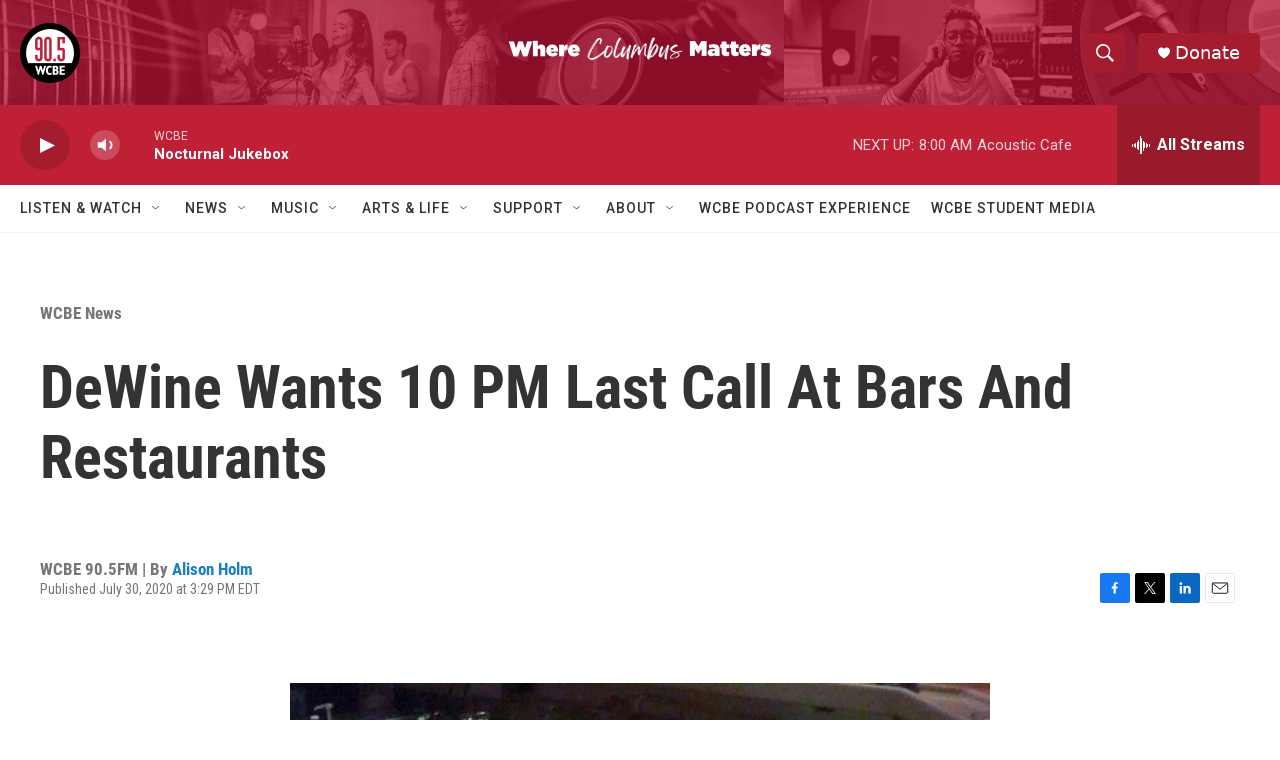

--- FILE ---
content_type: text/html; charset=utf-8
request_url: https://www.google.com/recaptcha/api2/aframe
body_size: 250
content:
<!DOCTYPE HTML><html><head><meta http-equiv="content-type" content="text/html; charset=UTF-8"></head><body><script nonce="vgBFC63PpcyHB6pwfKKHSA">/** Anti-fraud and anti-abuse applications only. See google.com/recaptcha */ try{var clients={'sodar':'https://pagead2.googlesyndication.com/pagead/sodar?'};window.addEventListener("message",function(a){try{if(a.source===window.parent){var b=JSON.parse(a.data);var c=clients[b['id']];if(c){var d=document.createElement('img');d.src=c+b['params']+'&rc='+(localStorage.getItem("rc::a")?sessionStorage.getItem("rc::b"):"");window.document.body.appendChild(d);sessionStorage.setItem("rc::e",parseInt(sessionStorage.getItem("rc::e")||0)+1);localStorage.setItem("rc::h",'1768724964759');}}}catch(b){}});window.parent.postMessage("_grecaptcha_ready", "*");}catch(b){}</script></body></html>